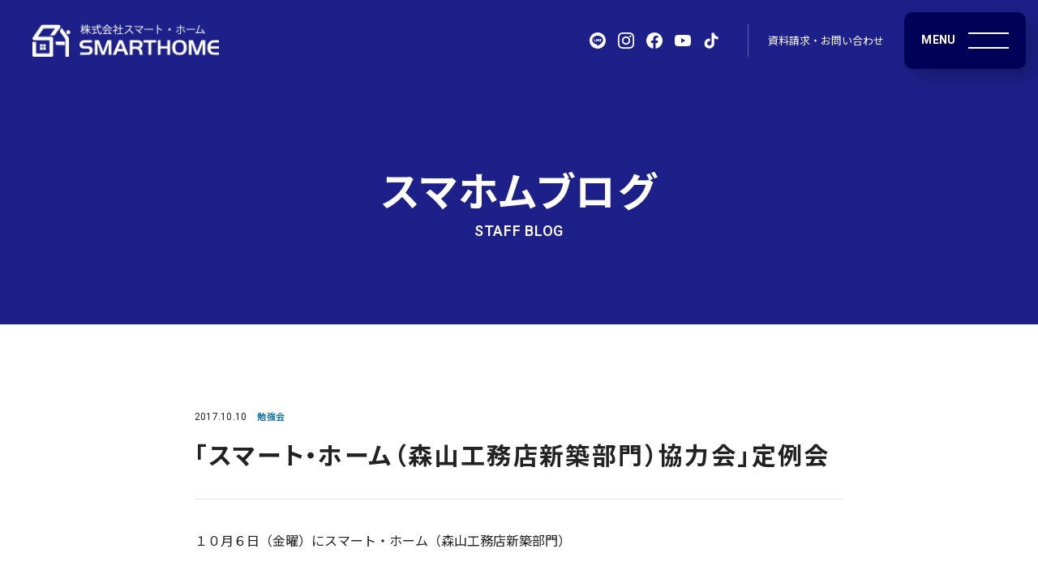

--- FILE ---
content_type: text/html; charset=UTF-8
request_url: https://www.smart18.jp/blog/861/
body_size: 18654
content:



<!DOCTYPE html>
<html lang="ja">
<head prefix="og: http://ogp.me/ns# fb: http://ogp.me/ns/fb# website: http://ogp.me/ns/website#">

	<meta charset="UTF-8">
	<meta http-equiv="X-UA-Compatible" content="IE=edge">
	<meta name="viewport" content="width=device-width, initial-scale=1">
	<meta name="description" content="熊本県 県北地域で家を建てるなら、新築・リフォームの実績が豊富な地域密着型の工務店 スマート・ホームにお任せください。SW（スーパーウォール）工法で高気密・高断熱・高耐震の、世界基準の性能にこだわった家をつくります。">
	<meta name="keywords" content="熊本,玉名,長洲,荒尾,植木,山鹿,スマート・ホーム,スマートホーム,森山工務店,新築,注文住宅,デザイン住宅,一戸建て,リフォーム,リノベーション,増築,改築,ZEH,省エネ,SW工法,スーパーウォール工法,スーパーウォール,RILACO,リラコ,TRETTIO,トレッティオ,HEAT20,G2,G3,高性能住宅,耐震,耐火,高気密,断熱,工務店,ライフプランシミュレーション,平屋、土間コン">
	<meta name="SKYPE_TOOLBAR" content="SKYPE_TOOLBAR_PARSER_COMPATIBLE">
	<meta name="format-detection" content="telephone=no">
	<link rel="icon" href="/assets/images/common/meta/favicon.ico">
	<link rel="apple-touch-icon-precomposed" href="/assets/images/common/meta/apple-touch-icon-precomposed.png">
	<link rel="manifest" href="/assets/manifest.json">

	<meta property="og:title" content="「スマート・ホーム（森山工務店新築部門）協力会」定例会 - スマホムブログ | スマート・ホーム | 玉名市の新築・リフォームなら">
	<meta property="og:type" content="website">
	<meta property="og:url" content="https://www.smart18.jp/">
	<meta property="og:image" content="/assets/images/common/meta/facebook-ogp-image.png">
	<meta property="og:site_name" content="株式会社スマート・ホーム">
	<meta property="og:description" content="熊本県 県北地域で家を建てるなら、新築・リフォームの実績が豊富な地域密着型の工務店 スマート・ホームにお任せください。SW（スーパーウォール）工法で高気密・高断熱・高耐震の、世界基準の性能にこだわった家をつくります。">
	<title>「スマート・ホーム（森山工務店新築部門）協力会」定例会 - スマホムブログ | スマート・ホーム | 玉名市の新築・リフォームなら</title>
	<link rel="stylesheet" type="text/css" media="all" href="/assets/css/base.css">
	<link rel="stylesheet" type="text/css" media="all" href="/assets/css/page_blog-detail.css">
	<script src="/assets/js/module_common.js"></script>
	
	<!-- Global site tag (gtag.js) - Google Analytics -->
	<script async src="https://www.googletagmanager.com/gtag/js?id=UA-194766834-1"></script>
	<script>
	window.dataLayer = window.dataLayer || [];
	function gtag(){dataLayer.push(arguments);}
	gtag('js', new Date());

	gtag('config', 'UA-194766834-1');
	</script>

	<!-- Global site tag (gtag.js) - Google Analytics -->
	<script async src="https://www.googletagmanager.com/gtag/js?id=G-GK27J3CHRH"></script>
	<script>
		window.dataLayer = window.dataLayer || [];
		function gtag(){dataLayer.push(arguments);}
		gtag('js', new Date());

		gtag('config', 'G-GK27J3CHRH');
	</script>

<style id='wp-block-paragraph-inline-css' type='text/css'>
.is-small-text{font-size:.875em}.is-regular-text{font-size:1em}.is-large-text{font-size:2.25em}.is-larger-text{font-size:3em}.has-drop-cap:not(:focus):first-letter{float:left;font-size:8.4em;font-style:normal;font-weight:100;line-height:.68;margin:.05em .1em 0 0;text-transform:uppercase}body.rtl .has-drop-cap:not(:focus):first-letter{float:none;margin-left:.1em}p.has-drop-cap.has-background{overflow:hidden}:root :where(p.has-background){padding:1.25em 2.375em}:where(p.has-text-color:not(.has-link-color)) a{color:inherit}p.has-text-align-left[style*="writing-mode:vertical-lr"],p.has-text-align-right[style*="writing-mode:vertical-rl"]{rotate:180deg}
/*# sourceURL=https://www.smart18.jp/wp/wp-includes/blocks/paragraph/style.min.css */
</style>
<style id='global-styles-inline-css' type='text/css'>
:root{--wp--preset--aspect-ratio--square: 1;--wp--preset--aspect-ratio--4-3: 4/3;--wp--preset--aspect-ratio--3-4: 3/4;--wp--preset--aspect-ratio--3-2: 3/2;--wp--preset--aspect-ratio--2-3: 2/3;--wp--preset--aspect-ratio--16-9: 16/9;--wp--preset--aspect-ratio--9-16: 9/16;--wp--preset--color--black: #000000;--wp--preset--color--cyan-bluish-gray: #abb8c3;--wp--preset--color--white: #ffffff;--wp--preset--color--pale-pink: #f78da7;--wp--preset--color--vivid-red: #cf2e2e;--wp--preset--color--luminous-vivid-orange: #ff6900;--wp--preset--color--luminous-vivid-amber: #fcb900;--wp--preset--color--light-green-cyan: #7bdcb5;--wp--preset--color--vivid-green-cyan: #00d084;--wp--preset--color--pale-cyan-blue: #8ed1fc;--wp--preset--color--vivid-cyan-blue: #0693e3;--wp--preset--color--vivid-purple: #9b51e0;--wp--preset--gradient--vivid-cyan-blue-to-vivid-purple: linear-gradient(135deg,rgb(6,147,227) 0%,rgb(155,81,224) 100%);--wp--preset--gradient--light-green-cyan-to-vivid-green-cyan: linear-gradient(135deg,rgb(122,220,180) 0%,rgb(0,208,130) 100%);--wp--preset--gradient--luminous-vivid-amber-to-luminous-vivid-orange: linear-gradient(135deg,rgb(252,185,0) 0%,rgb(255,105,0) 100%);--wp--preset--gradient--luminous-vivid-orange-to-vivid-red: linear-gradient(135deg,rgb(255,105,0) 0%,rgb(207,46,46) 100%);--wp--preset--gradient--very-light-gray-to-cyan-bluish-gray: linear-gradient(135deg,rgb(238,238,238) 0%,rgb(169,184,195) 100%);--wp--preset--gradient--cool-to-warm-spectrum: linear-gradient(135deg,rgb(74,234,220) 0%,rgb(151,120,209) 20%,rgb(207,42,186) 40%,rgb(238,44,130) 60%,rgb(251,105,98) 80%,rgb(254,248,76) 100%);--wp--preset--gradient--blush-light-purple: linear-gradient(135deg,rgb(255,206,236) 0%,rgb(152,150,240) 100%);--wp--preset--gradient--blush-bordeaux: linear-gradient(135deg,rgb(254,205,165) 0%,rgb(254,45,45) 50%,rgb(107,0,62) 100%);--wp--preset--gradient--luminous-dusk: linear-gradient(135deg,rgb(255,203,112) 0%,rgb(199,81,192) 50%,rgb(65,88,208) 100%);--wp--preset--gradient--pale-ocean: linear-gradient(135deg,rgb(255,245,203) 0%,rgb(182,227,212) 50%,rgb(51,167,181) 100%);--wp--preset--gradient--electric-grass: linear-gradient(135deg,rgb(202,248,128) 0%,rgb(113,206,126) 100%);--wp--preset--gradient--midnight: linear-gradient(135deg,rgb(2,3,129) 0%,rgb(40,116,252) 100%);--wp--preset--font-size--small: 13px;--wp--preset--font-size--medium: 20px;--wp--preset--font-size--large: 36px;--wp--preset--font-size--x-large: 42px;--wp--preset--spacing--20: 0.44rem;--wp--preset--spacing--30: 0.67rem;--wp--preset--spacing--40: 1rem;--wp--preset--spacing--50: 1.5rem;--wp--preset--spacing--60: 2.25rem;--wp--preset--spacing--70: 3.38rem;--wp--preset--spacing--80: 5.06rem;--wp--preset--shadow--natural: 6px 6px 9px rgba(0, 0, 0, 0.2);--wp--preset--shadow--deep: 12px 12px 50px rgba(0, 0, 0, 0.4);--wp--preset--shadow--sharp: 6px 6px 0px rgba(0, 0, 0, 0.2);--wp--preset--shadow--outlined: 6px 6px 0px -3px rgb(255, 255, 255), 6px 6px rgb(0, 0, 0);--wp--preset--shadow--crisp: 6px 6px 0px rgb(0, 0, 0);}:where(.is-layout-flex){gap: 0.5em;}:where(.is-layout-grid){gap: 0.5em;}body .is-layout-flex{display: flex;}.is-layout-flex{flex-wrap: wrap;align-items: center;}.is-layout-flex > :is(*, div){margin: 0;}body .is-layout-grid{display: grid;}.is-layout-grid > :is(*, div){margin: 0;}:where(.wp-block-columns.is-layout-flex){gap: 2em;}:where(.wp-block-columns.is-layout-grid){gap: 2em;}:where(.wp-block-post-template.is-layout-flex){gap: 1.25em;}:where(.wp-block-post-template.is-layout-grid){gap: 1.25em;}.has-black-color{color: var(--wp--preset--color--black) !important;}.has-cyan-bluish-gray-color{color: var(--wp--preset--color--cyan-bluish-gray) !important;}.has-white-color{color: var(--wp--preset--color--white) !important;}.has-pale-pink-color{color: var(--wp--preset--color--pale-pink) !important;}.has-vivid-red-color{color: var(--wp--preset--color--vivid-red) !important;}.has-luminous-vivid-orange-color{color: var(--wp--preset--color--luminous-vivid-orange) !important;}.has-luminous-vivid-amber-color{color: var(--wp--preset--color--luminous-vivid-amber) !important;}.has-light-green-cyan-color{color: var(--wp--preset--color--light-green-cyan) !important;}.has-vivid-green-cyan-color{color: var(--wp--preset--color--vivid-green-cyan) !important;}.has-pale-cyan-blue-color{color: var(--wp--preset--color--pale-cyan-blue) !important;}.has-vivid-cyan-blue-color{color: var(--wp--preset--color--vivid-cyan-blue) !important;}.has-vivid-purple-color{color: var(--wp--preset--color--vivid-purple) !important;}.has-black-background-color{background-color: var(--wp--preset--color--black) !important;}.has-cyan-bluish-gray-background-color{background-color: var(--wp--preset--color--cyan-bluish-gray) !important;}.has-white-background-color{background-color: var(--wp--preset--color--white) !important;}.has-pale-pink-background-color{background-color: var(--wp--preset--color--pale-pink) !important;}.has-vivid-red-background-color{background-color: var(--wp--preset--color--vivid-red) !important;}.has-luminous-vivid-orange-background-color{background-color: var(--wp--preset--color--luminous-vivid-orange) !important;}.has-luminous-vivid-amber-background-color{background-color: var(--wp--preset--color--luminous-vivid-amber) !important;}.has-light-green-cyan-background-color{background-color: var(--wp--preset--color--light-green-cyan) !important;}.has-vivid-green-cyan-background-color{background-color: var(--wp--preset--color--vivid-green-cyan) !important;}.has-pale-cyan-blue-background-color{background-color: var(--wp--preset--color--pale-cyan-blue) !important;}.has-vivid-cyan-blue-background-color{background-color: var(--wp--preset--color--vivid-cyan-blue) !important;}.has-vivid-purple-background-color{background-color: var(--wp--preset--color--vivid-purple) !important;}.has-black-border-color{border-color: var(--wp--preset--color--black) !important;}.has-cyan-bluish-gray-border-color{border-color: var(--wp--preset--color--cyan-bluish-gray) !important;}.has-white-border-color{border-color: var(--wp--preset--color--white) !important;}.has-pale-pink-border-color{border-color: var(--wp--preset--color--pale-pink) !important;}.has-vivid-red-border-color{border-color: var(--wp--preset--color--vivid-red) !important;}.has-luminous-vivid-orange-border-color{border-color: var(--wp--preset--color--luminous-vivid-orange) !important;}.has-luminous-vivid-amber-border-color{border-color: var(--wp--preset--color--luminous-vivid-amber) !important;}.has-light-green-cyan-border-color{border-color: var(--wp--preset--color--light-green-cyan) !important;}.has-vivid-green-cyan-border-color{border-color: var(--wp--preset--color--vivid-green-cyan) !important;}.has-pale-cyan-blue-border-color{border-color: var(--wp--preset--color--pale-cyan-blue) !important;}.has-vivid-cyan-blue-border-color{border-color: var(--wp--preset--color--vivid-cyan-blue) !important;}.has-vivid-purple-border-color{border-color: var(--wp--preset--color--vivid-purple) !important;}.has-vivid-cyan-blue-to-vivid-purple-gradient-background{background: var(--wp--preset--gradient--vivid-cyan-blue-to-vivid-purple) !important;}.has-light-green-cyan-to-vivid-green-cyan-gradient-background{background: var(--wp--preset--gradient--light-green-cyan-to-vivid-green-cyan) !important;}.has-luminous-vivid-amber-to-luminous-vivid-orange-gradient-background{background: var(--wp--preset--gradient--luminous-vivid-amber-to-luminous-vivid-orange) !important;}.has-luminous-vivid-orange-to-vivid-red-gradient-background{background: var(--wp--preset--gradient--luminous-vivid-orange-to-vivid-red) !important;}.has-very-light-gray-to-cyan-bluish-gray-gradient-background{background: var(--wp--preset--gradient--very-light-gray-to-cyan-bluish-gray) !important;}.has-cool-to-warm-spectrum-gradient-background{background: var(--wp--preset--gradient--cool-to-warm-spectrum) !important;}.has-blush-light-purple-gradient-background{background: var(--wp--preset--gradient--blush-light-purple) !important;}.has-blush-bordeaux-gradient-background{background: var(--wp--preset--gradient--blush-bordeaux) !important;}.has-luminous-dusk-gradient-background{background: var(--wp--preset--gradient--luminous-dusk) !important;}.has-pale-ocean-gradient-background{background: var(--wp--preset--gradient--pale-ocean) !important;}.has-electric-grass-gradient-background{background: var(--wp--preset--gradient--electric-grass) !important;}.has-midnight-gradient-background{background: var(--wp--preset--gradient--midnight) !important;}.has-small-font-size{font-size: var(--wp--preset--font-size--small) !important;}.has-medium-font-size{font-size: var(--wp--preset--font-size--medium) !important;}.has-large-font-size{font-size: var(--wp--preset--font-size--large) !important;}.has-x-large-font-size{font-size: var(--wp--preset--font-size--x-large) !important;}
/*# sourceURL=global-styles-inline-css */
</style>
</head>
<body class="blog-detail">
	<svg class="defaults">
		<defs>
			<symbol xmlns="http://www.w3.org/2000/svg" viewBox="0 0 1320 141.79" id="company-logo"><path style="fill:#1D2088;" d="M5.62,119.51h61.42c10.62,0,16.24-0.83,20.19-3.33c5.41-3.12,8.33-8.53,8.33-15.82c0-8.33-3.74-14.78-10.41-17.7c-3.75-1.45-8.95-2.08-18.74-2.08h-17.9c-16.45,0-27.07-2.29-34.15-7.5C5.2,66.62,0,55.59,0,42.89C0,26.86,7.91,12.91,20.61,6.46c7.5-3.54,16.66-4.99,33.1-4.99h62.46v20.81H56.84c-10.62,0-16.24,0.84-20.61,2.71c-5.21,2.5-8.54,8.54-8.54,15.83c0,12.69,7.7,17.7,27.9,17.7h14.78c21.45,0,32.06,2.29,39.97,8.95c8.12,6.66,12.91,18.95,12.91,32.48c0,15.4-6.66,28.11-18.11,34.56c-7.5,4.58-16.03,5.83-36.64,5.83H5.62V119.51z"/><polygon style="fill:#1D2088;" points="223.19,112.43 262.54,1.46 300.02,1.46 300.02,140.33 275.45,140.33 275.45,28.53 235.48,140.33 209.66,140.33 169.69,28.53 169.69,140.33 145.12,140.33 145.12,1.46 182.59,1.46 "/><path style="fill:#1D2088;" d="M372.89,1.46h31.44l56.21,138.87h-28.73l-13.74-34.36h-59.96l-14.16,34.36h-28.52L372.89,1.46z M364.77,85.16h46.42l-22.9-59.55L364.77,85.16z"/><path style="fill:#1D2088;" d="M501.14,140.33h-25.4V1.46h65.17c19.57,0,31.64,2.29,39.35,7.49c10,6.66,15.83,18.11,15.83,31.23c0,11.66-4.17,22.28-10.83,28.94c-4.79,4.37-8.74,6.66-16.86,9.16c17.28,6.04,24.15,17.28,25.4,40.81c1.04,14.78,1.25,16.03,3.54,21.24h-27.48c-0.83-2.29-1.25-3.54-1.66-6.04c0-1.25-0.41-3.75-0.62-7.28l-0.62-6.66c-2.5-27.28-13.32-36.44-42.89-36.24h-22.9V140.33z M541.53,63.3c10,0,15.83-1.05,19.36-3.75c5-3.54,7.5-9.37,7.5-17.07c0-8.54-3.33-14.99-9.37-17.91c-3.12-1.67-7.91-2.3-17.49-2.3h-40.39V63.3H541.53z"/><polygon style="fill:#1D2088;" points="606.08,22.28 606.08,1.46 724.96,1.46 724.96,22.28 677.91,22.28 677.91,140.33 652.51,140.33 652.51,22.28 "/><polygon style="fill:#036EB8;" points="855.92,140.33 830.52,140.33 830.52,80.57 765.77,80.57 765.77,140.33 740.37,140.33 740.37,1.46 765.77,1.46 765.77,59.76 830.52,59.76 830.52,1.46 855.92,1.46 "/><path style="fill:#036EB8;" d="M1012.9,72.04c0,45.8-23.11,69.74-67.25,69.74c-24.57,0-43.93-7.7-54.55-21.44c-8.74-11.04-13.74-29.36-13.74-48.93c0-23.11,6.25-42.47,17.29-53.51C906.51,6.04,923.79,0,945.87,0C991.25,0,1012.9,23.33,1012.9,72.04 M905.05,70.37c0,35.6,12.29,51.22,40.19,51.22c27.69,0,39.97-15.41,39.97-50.18c0-35.61-12.08-51.22-39.35-51.22C917.55,20.2,905.05,35.81,905.05,70.37"/><polygon style="fill:#036EB8;" points="1112.42,112.43 1151.77,1.46 1189.25,1.46 1189.25,140.33 1164.68,140.33 1164.68,28.53 1124.71,140.33 1098.89,140.33 1058.92,28.53 1058.92,140.33 1034.35,140.33 1034.35,1.46 1071.83,1.46 "/><path style="fill:#036EB8;" d="M1320,22.28h-39.56c-28.11-0.62-40.18,10.42-41.22,38.1H1320V81.2h-80.78c1.25,26.65,13.94,38.51,41.22,38.3H1320v20.82h-42.47c-24.78,0-39.77-4.79-49.97-16.24c-11.45-12.49-16.86-29.56-16.86-52.25c0-25.82,7.5-45.18,22.69-58.3c9.78-8.53,22.28-12.07,42.68-12.07H1320V22.28z"/></symbol>
			<symbol xmlns="http://www.w3.org/2000/svg" viewBox="0 0 60 43.37" id="more"><path d="M0,41.37c0,1.1,0.9,2,2,2h56c1.1,0,2-0.9,2-2V22.21c0-1.1-0.8-2.42-1.77-2.93L22.02,0.3c-0.97-0.51-2.46-0.35-3.31,0.35L1.54,14.93C0.69,15.64,0,17.11,0,18.21L0,41.37z"/></symbol>
			<symbol xmlns="http://www.w3.org/2000/svg" viewBox="0 0 30 10" id="arrow-r"><path d="M28.87,10L0,10c0-0.95,0-0.95,0-1.89l26.79,0l-6.5-6.5c-0.37-0.37-0.37-0.97,0-1.34c0.37-0.37,0.97-0.37,1.34,0l8.1,8.09c0.37,0.37,0.37,0.97,0,1.34c-0.19,0.19-0.43,0.28-0.68,0.28C28.99,9.99,28.93,10,28.87,10z"/></symbol>
			<symbol xmlns="http://www.w3.org/2000/svg" viewBox="0 0 30 10" id="arrow-l"><path d="M1.13,10L30,10c0-0.95,0-0.95,0-1.89l-26.79,0l6.5-6.5c0.37-0.37,0.37-0.97,0-1.34c-0.37-0.37-0.97-0.37-1.34,0l-8.1,8.09c-0.37,0.37-0.37,0.97,0,1.34c0.19,0.19,0.43,0.28,0.68,0.28C1.01,9.99,1.07,10,1.13,10z"/></symbol>
			<symbol xmlns="http://www.w3.org/2000/svg" viewBox="0 0 52 10" id="arrow-dot"><path d="M50.87,10H22c0-0.44,0-1.28,0-1.89h28.87c0.52,0,0.95,0.42,0.95,0.95C51.81,9.58,51.39,10,50.87,10z"/><path d="M51.05,9.98c-0.24,0-0.48-0.09-0.67-0.28l-8.1-8.09c-0.37-0.37-0.37-0.97,0-1.34c0.37-0.37,0.97-0.37,1.34,0l8.1,8.09c0.37,0.37,0.37,0.97,0,1.34C51.54,9.89,51.3,9.98,51.05,9.98z"/><rect y="8" width="3" height="2"/><rect x="6" y="8" width="4" height="2"/><rect x="13" y="8" width="6" height="2"/></symbol>
			<symbol xmlns="http://www.w3.org/2000/svg" viewBox="0 0 24 24" id="i-blank"><path d="M0 0h24v24H0z" fill="none"/><path d="M19 19H5V5h7V3H5c-1.11 0-2 .9-2 2v14c0 1.1.89 2 2 2h14c1.1 0 2-.9 2-2v-7h-2v7zM14 3v2h3.59l-9.83 9.83 1.41 1.41L19 6.41V10h2V3h-7z"/></symbol>
			<symbol xmlns="http://www.w3.org/2000/svg" viewBox="0 0 24 24" id="i-check"><path d="M12,24C5.38,24,0,18.62,0,12S5.38,0,12,0s12,5.38,12,12S18.62,24,12,24z M12,1.89C6.43,1.89,1.89,6.43,1.89,12S6.43,22.11,12,22.11S22.11,17.57,22.11,12S17.57,1.89,12,1.89z"/><path d="M9.55,17.25c0,0-0.01,0-0.01,0c-0.25,0-0.49-0.11-0.67-0.29l-2.82-2.92c-0.36-0.38-0.35-0.98,0.02-1.34c0.38-0.36,0.98-0.35,1.34,0.02l2.16,2.23l7.18-7.08c0.37-0.37,0.97-0.36,1.34,0.01c0.37,0.37,0.36,0.97-0.01,1.34l-7.86,7.76C10.04,17.15,9.8,17.25,9.55,17.25z"/></symbol>
			<symbol xmlns="http://www.w3.org/2000/svg" viewBox="0 0 24 24" id="i-nav-list"><path d="M5.25,6h-4.5C0.34,6,0,5.66,0,5.25v-4.5C0,0.34,0.34,0,0.75,0h4.5C5.66,0,6,0.34,6,0.75v4.5C6,5.66,5.66,6,5.25,6"/><path d="M14.25,6h-4.5C9.34,6,9,5.66,9,5.25v-4.5C9,0.34,9.34,0,9.75,0h4.5C14.66,0,15,0.34,15,0.75v4.5C15,5.66,14.66,6,14.25,6"/><path d="M23.25,6h-4.5C18.34,6,18,5.66,18,5.25v-4.5C18,0.34,18.34,0,18.75,0h4.5C23.66,0,24,0.34,24,0.75v4.5C24,5.66,23.66,6,23.25,6"/><path d="M5.25,15h-4.5C0.34,15,0,14.66,0,14.25v-4.5C0,9.34,0.34,9,0.75,9h4.5C5.66,9,6,9.34,6,9.75v4.5C6,14.66,5.66,15,5.25,15"/><path d="M14.25,15h-4.5C9.34,15,9,14.66,9,14.25v-4.5C9,9.34,9.34,9,9.75,9h4.5C14.66,9,15,9.34,15,9.75v4.5C15,14.66,14.66,15,14.25,15"/><path d="M23.25,15h-4.5C18.34,15,18,14.66,18,14.25v-4.5C18,9.34,18.34,9,18.75,9h4.5C23.66,9,24,9.34,24,9.75v4.5C24,14.66,23.66,15,23.25,15"/><path d="M5.25,24h-4.5C0.34,24,0,23.67,0,23.25v-4.5C0,18.34,0.34,18,0.75,18h4.5C5.66,18,6,18.34,6,18.75v4.5C6,23.67,5.66,24,5.25,24"/><path d="M14.25,24h-4.5C9.34,24,9,23.67,9,23.25v-4.5C9,18.34,9.34,18,9.75,18h4.5c0.41,0,0.75,0.34,0.75,0.75v4.5C15,23.67,14.66,24,14.25,24"/><path d="M23.25,24h-4.5C18.34,24,18,23.67,18,23.25v-4.5c0-0.41,0.34-0.75,0.75-0.75h4.5c0.41,0,0.75,0.34,0.75,0.75v4.5C24,23.67,23.66,24,23.25,24"/></symbol>
			<symbol xmlns="http://www.w3.org/2000/svg" viewBox="0 0 24 24" id="i-line"><path d="M12,0C5.37,0,0,5.37,0,12c0,6.63,5.37,12,12,12s12-5.37,12-12C24,5.37,18.63,0,12,0 M18.27,15.26c-1.67,1.93-5.42,4.28-6.27,4.63c-0.85,0.36-0.73-0.23-0.69-0.43c0.02-0.12,0.11-0.68,0.11-0.68c0.03-0.2,0.05-0.52-0.03-0.72c-0.09-0.22-0.44-0.34-0.7-0.39c-3.84-0.51-6.68-3.19-6.68-6.39C4.02,7.71,7.6,4.8,12,4.8c4.4,0,7.98,2.91,7.98,6.48C19.98,12.71,19.43,14,18.27,15.26L18.27,15.26z"/><path d="M9.18,13.19c0,0.09-0.07,0.16-0.16,0.16H6.79h0c-0.04,0-0.08-0.02-0.11-0.04c0,0,0,0,0,0c0,0,0,0,0,0c-0.03-0.03-0.04-0.07-0.04-0.11v0V9.71c0-0.09,0.07-0.16,0.16-0.16h0.56c0.09,0,0.16,0.07,0.16,0.16v2.76h1.52c0.09,0,0.16,0.07,0.16,0.16V13.19z"/><path d="M10.53,13.19c0,0.09-0.07,0.16-0.16,0.16H9.82c-0.09,0-0.16-0.07-0.16-0.16V9.71c0-0.09,0.07-0.16,0.16-0.16h0.56c0.09,0,0.16,0.07,0.16,0.16V13.19z"/><path d="M14.39,13.19c0,0.09-0.07,0.16-0.16,0.16h-0.56c-0.01,0-0.03,0-0.04-0.01c0,0,0,0,0,0c0,0-0.01,0-0.01,0c0,0,0,0,0,0c0,0-0.01,0-0.01,0c0,0-0.01,0-0.01,0c0,0,0,0,0,0c0,0-0.01,0-0.01-0.01c0,0,0,0,0,0c-0.01-0.01-0.03-0.02-0.04-0.04l-1.6-2.15v2.07c0,0.09-0.07,0.16-0.16,0.16h-0.56c-0.09,0-0.16-0.07-0.16-0.16V9.71c0-0.09,0.07-0.16,0.16-0.16h0.56c0,0,0,0,0.01,0c0,0,0.01,0,0.01,0c0,0,0.01,0,0.01,0c0,0,0,0,0.01,0c0,0,0.01,0,0.01,0c0,0,0,0,0.01,0c0,0,0.01,0,0.01,0c0,0,0,0,0.01,0c0,0,0.01,0,0.01,0c0,0,0,0,0.01,0c0,0,0.01,0,0.01,0c0,0,0,0,0,0c0,0,0.01,0,0.01,0.01c0,0,0,0,0,0c0,0,0.01,0,0.01,0.01c0,0,0,0,0,0c0,0,0.01,0.01,0.01,0.01c0,0,0,0,0,0c0,0,0.01,0.01,0.01,0.02l1.59,2.15V9.71c0-0.09,0.07-0.16,0.16-0.16h0.56c0.09,0,0.16,0.07,0.16,0.16V13.19z"/><path d="M17.48,10.27c0,0.09-0.07,0.16-0.16,0.16H15.8v0.59h1.52c0.09,0,0.16,0.07,0.16,0.16v0.56c0,0.09-0.07,0.16-0.16,0.16H15.8v0.59h1.52c0.09,0,0.16,0.07,0.16,0.16v0.56c0,0.09-0.07,0.16-0.16,0.16h-2.24h0c-0.04,0-0.08-0.02-0.11-0.04c0,0,0,0,0,0c0,0,0,0,0,0c-0.03-0.03-0.04-0.07-0.04-0.11v0V9.71v0c0-0.04,0.02-0.08,0.04-0.11c0,0,0,0,0,0c0,0,0,0,0,0c0.03-0.03,0.07-0.04,0.11-0.04h0h2.24c0.09,0,0.16,0.07,0.16,0.16V10.27z"/></symbol>
			<symbol xmlns="http://www.w3.org/2000/svg" viewBox="0 0 24 24" id="i-instagram"><path d="M12,2.16c3.2,0,3.58,0.01,4.85,0.07c1.17,0.05,1.81,0.25,2.23,0.41c0.52,0.19,0.99,0.5,1.38,0.9c0.4,0.39,0.71,0.86,0.9,1.38c0.16,0.42,0.36,1.06,0.41,2.23c0.06,1.27,0.07,1.64,0.07,4.85s-0.01,3.58-0.07,4.85c-0.05,1.17-0.25,1.81-0.41,2.23c-0.4,1.05-1.23,1.87-2.28,2.28c-0.42,0.16-1.06,0.36-2.23,0.41c-1.27,0.06-1.64,0.07-4.85,0.07s-3.58-0.01-4.85-0.07c-1.17-0.05-1.81-0.25-2.23-0.41c-0.52-0.19-0.99-0.5-1.38-0.9c-0.4-0.39-0.71-0.86-0.9-1.38c-0.16-0.42-0.36-1.06-0.41-2.23C2.17,15.58,2.16,15.21,2.16,12s0.01-3.58,0.07-4.85c0.05-1.17,0.25-1.81,0.41-2.23c0.19-0.52,0.5-0.99,0.9-1.38c0.39-0.4,0.86-0.71,1.38-0.9c0.42-0.16,1.06-0.36,2.23-0.41C8.42,2.17,8.8,2.16,12,2.16 M12,0C8.74,0,8.33,0.01,7.05,0.07S4.9,0.34,4.14,0.63c-0.8,0.3-1.53,0.77-2.13,1.38C1.4,2.62,0.93,3.34,0.63,4.14c-0.3,0.76-0.5,1.64-0.56,2.91S0,8.74,0,12s0.01,3.67,0.07,4.95c0.06,1.28,0.26,2.15,0.56,2.91c0.3,0.8,0.77,1.53,1.38,2.13c0.6,0.61,1.33,1.08,2.13,1.38c0.76,0.3,1.64,0.5,2.91,0.56S8.74,24,12,24s3.67-0.01,4.95-0.07c1.28-0.06,2.15-0.26,2.91-0.56c1.61-0.62,2.89-1.9,3.51-3.51c0.3-0.76,0.5-1.64,0.56-2.91S24,15.26,24,12s-0.01-3.67-0.07-4.95s-0.26-2.15-0.56-2.91c-0.3-0.8-0.77-1.53-1.38-2.13c-0.6-0.61-1.33-1.08-2.13-1.39c-0.76-0.3-1.64-0.5-2.91-0.56S15.26,0,12,0L12,0z"/><path d="M12,5.84C8.6,5.84,5.84,8.6,5.84,12S8.6,18.16,12,18.16s6.16-2.76,6.16-6.16l0,0C18.16,8.6,15.4,5.84,12,5.84C12,5.84,12,5.84,12,5.84z M12,16c-2.21,0-4-1.79-4-4s1.79-4,4-4s4,1.79,4,4S14.21,16,12,16L12,16z"/><circle cx="18.4" cy="5.6" r="1.44"/></symbol>
			<symbol xmlns="http://www.w3.org/2000/svg" viewBox="0 0 24 23.85" id="i-facebook"><path d="M12,0C5.37,0,0,5.37,0,12c0,5.99,4.39,10.95,10.12,11.85v-8.39H7.08V12h3.05V9.36c0-3.01,1.79-4.67,4.53-4.67c1.31,0,2.69,0.23,2.69,0.23v2.95h-1.51c-1.49,0-1.96,0.93-1.96,1.87V12h3.33l-0.53,3.47h-2.8v8.39C19.61,22.95,24,17.99,24,12C24,5.37,18.63,0,12,0z"/></symbol>
			<symbol xmlns="http://www.w3.org/2000/svg" viewBox="0 0 24 16.91" id="i-youtube"><path d="M23.5,2.64c-0.28-1.04-1.09-1.86-2.12-2.14C19.5,0,12,0,12,0S4.5,0,2.62,0.5C1.59,0.78,0.78,1.6,0.5,2.64C0,4.52,0,8.45,0,8.45s0,3.93,0.5,5.81c0.28,1.04,1.09,1.86,2.12,2.14c1.87,0.5,9.38,0.5,9.38,0.5s7.5,0,9.38-0.5c1.03-0.28,1.84-1.1,2.12-2.14C24,12.38,24,8.45,24,8.45S24,4.52,23.5,2.64 M9.55,12.02V4.89l6.27,3.57L9.55,12.02z"/></symbol>
			<symbol xmlns="http://www.w3.org/2000/svg" viewBox="0 0 24 24" id="i-tiktok"><path d="M19,5.1c-1.2-.8-2.1-2.1-2.4-3.6,0-.3,0-.7,0-1h-4v15.8c0,1.8-1.5,3.2-3.3,3.2s-1.1-.1-1.5-.4c-1.1-.6-1.8-1.7-1.8-2.9,0-1.8,1.5-3.3,3.3-3.3s.7,0,1,.2v-4c-.3,0-.6,0-1,0-4,0-7.3,3.3-7.3,7.3s1.2,4.6,3.1,6c1.2.8,2.6,1.3,4.2,1.3,4,0,7.3-3.3,7.3-7.3v-8c1.6,1.1,3.5,1.8,5.5,1.8v-4c-1.1,0-2.1-.3-3-.9Z"/></symbol>
			<symbol xmlns="http://www.w3.org/2000/svg" viewBox="0 0 35 35" id="i-line2"><path d="M30.19,15.96c0-5.7-5.72-10.34-12.74-10.34c-7.03,0-12.74,4.64-12.74,10.34c0,5.11,4.53,9.39,10.66,10.2c0.42,0.09,0.98,0.27,1.12,0.63c0.13,0.32,0.08,0.83,0.04,1.15c0,0-0.15,0.9-0.18,1.09c-0.06,0.32-0.26,1.26,1.1,0.69s7.34-4.32,10.01-7.4h0C29.3,20.3,30.19,18.24,30.19,15.96z M12.95,19.01c0,0.14-0.11,0.25-0.25,0.25H9.13h0c-0.07,0-0.13-0.03-0.17-0.07c0,0,0,0,0,0c0,0,0,0,0,0c-0.04-0.04-0.07-0.1-0.07-0.17v0v-5.55c0-0.14,0.11-0.25,0.25-0.25h0.89c0.14,0,0.25,0.11,0.25,0.25v4.41h2.43c0.14,0,0.25,0.11,0.25,0.25V19.01z M15.1,19.01c0,0.14-0.11,0.25-0.25,0.25h-0.89c-0.14,0-0.25-0.11-0.25-0.25v-5.55c0-0.14,0.11-0.25,0.25-0.25h0.89c0.14,0,0.25,0.11,0.25,0.25V19.01z M21.25,19.01c0,0.14-0.11,0.25-0.25,0.25h-0.89c-0.02,0-0.04,0-0.06-0.01c0,0,0,0,0,0c-0.01,0-0.01,0-0.02-0.01c0,0,0,0-0.01,0c0,0-0.01,0-0.01-0.01c0,0-0.01,0-0.01-0.01c0,0,0,0-0.01,0c-0.01,0-0.01-0.01-0.02-0.01c0,0,0,0,0,0c-0.02-0.02-0.05-0.04-0.06-0.06l-2.55-3.44v3.3c0,0.14-0.11,0.25-0.25,0.25h-0.89c-0.14,0-0.25-0.11-0.25-0.25v-5.55c0-0.14,0.11-0.25,0.25-0.25h0.89c0,0,0.01,0,0.01,0c0,0,0.01,0,0.01,0c0,0,0.01,0,0.01,0c0,0,0.01,0,0.01,0c0,0,0.01,0,0.01,0c0,0,0.01,0,0.01,0c0,0,0.01,0,0.01,0c0,0,0.01,0,0.01,0c0.01,0,0.01,0,0.01,0.01c0,0,0.01,0,0.01,0c0,0,0.01,0,0.01,0.01c0,0,0.01,0,0.01,0c0,0,0.01,0.01,0.01,0.01c0,0,0,0,0.01,0.01c0,0,0.01,0.01,0.01,0.01c0,0,0,0,0,0c0,0,0.01,0.01,0.01,0.02c0,0,0,0,0,0c0.01,0.01,0.01,0.02,0.02,0.03l2.54,3.44v-3.3c0-0.14,0.11-0.25,0.25-0.25h0.89c0.14,0,0.25,0.11,0.25,0.25V19.01zM26.19,14.35c0,0.14-0.11,0.25-0.25,0.25h-2.43v0.94h2.43c0.14,0,0.25,0.11,0.25,0.25v0.89c0,0.14-0.11,0.25-0.25,0.25h-2.43v0.94h2.43c0.14,0,0.25,0.11,0.25,0.25v0.89c0,0.14-0.11,0.25-0.25,0.25h-3.57h0c-0.07,0-0.13-0.03-0.17-0.07c0,0,0,0,0,0c0,0,0,0,0,0c-0.04-0.04-0.07-0.1-0.07-0.17v0v-5.55v0c0-0.07,0.03-0.13,0.07-0.17c0,0,0,0,0,0c0,0,0,0,0,0c0.04-0.04,0.1-0.07,0.17-0.07h0h3.57c0.14,0,0.25,0.11,0.25,0.25V14.35z"/><rect class="inline-svg--fill-none" width="35" height="35"/></symbol>
			<symbol xmlns="http://www.w3.org/2000/svg" viewBox="0 0 35 38.76" id="i-spring"><path class="inline-svg--line" d="M18.55,37.17c0,0,5.73-3.41,8.99-9.55c4.11-7.75,2.43-10.92-10.55-7.37c-14.23,3.89-9.15,9.42,0.75,7.28C36.89,23.39,37.09,8.4,22.19,7.3C5.6,6.06-6.81,16.8,12.23,15.11c21-1.85,30.77-12.12,8.55-13.45C9.21,0.98,1.59,4.94,1.59,4.94"/><rect class="inline-svg--fill-none" width="35" height="38.76"/></symbol>
			<symbol xmlns="http://www.w3.org/2000/svg" viewBox="0 0 31.73 57.7" id="i-arrow-r"><path d="M28.72,31.69c-0.77,0-1.53-0.29-2.12-0.88L0.88,5.12c-1.17-1.17-1.17-3.07,0-4.24c1.17-1.17,3.07-1.17,4.24,0l25.72,25.69c1.17,1.17,1.17,3.07,0,4.24C30.26,31.4,29.49,31.69,28.72,31.69z"/><path d="M3,57.7c-0.77,0-1.54-0.29-2.12-0.88c-1.17-1.17-1.17-3.07,0-4.24L26.6,26.88c1.17-1.17,3.07-1.17,4.24,0c1.17,1.17,1.17,3.07,0,4.24L5.12,56.82C4.54,57.4,3.77,57.7,3,57.7z"/></symbol>
			<symbol xmlns="http://www.w3.org/2000/svg" viewBox="0 0 31.72 57.7" id="i-arrow-l"><path d="M0,29c0-0.77,0.29-1.53,0.88-2.12c1.17-1.17,3.07-1.17,4.24,0l25.72,25.69c1.17,1.17,1.17,3.07,0,4.24c-1.17,1.17-3.07,1.17-4.24,0L0.88,31.12C0.29,30.54,0,29.77,0,29z"/><path d="M0,28.69c0-0.77,0.29-1.54,0.88-2.12L26.6,0.88c1.17-1.17,3.07-1.17,4.24,0c1.17,1.17,1.17,3.07,0,4.24L5.12,30.82c-1.17,1.17-3.07,1.17-4.24,0C0.29,30.23,0,29.46,0,28.69z"/></symbol>
			<symbol xmlns="http://www.w3.org/2000/svg" viewBox="0 0 57.7 31.72" id="i-arrow-u"><path d="M28.69,0c0.77,0,1.53,0.29,2.12,0.88c1.17,1.17,1.17,3.07,0,4.24L5.12,30.84c-1.17,1.17-3.07,1.17-4.24,0c-1.17-1.17-1.17-3.07,0-4.24L26.57,0.88C27.16,0.29,27.93,0,28.69,0z"/><path d="M29,0c0.77,0,1.54,0.29,2.12,0.88L56.82,26.6c1.17,1.17,1.17,3.07,0,4.24c-1.17,1.17-3.07,1.17-4.24,0L26.88,5.12c-1.17-1.17-1.17-3.07,0-4.24C27.47,0.29,28.23,0,29,0z"/></symbol>
			<symbol xmlns="http://www.w3.org/2000/svg" viewBox="0 0 57.7 31.72" id="i-arrow-d"><path d="M29,31.72c-0.77,0-1.53-0.29-2.12-0.88c-1.17-1.17-1.17-3.07,0-4.24L52.57,0.88c1.17-1.17,3.07-1.17,4.24,0c1.17,1.17,1.17,3.07,0,4.24L31.12,30.84C30.54,31.43,29.77,31.72,29,31.72z"/><path d="M28.69,31.72c-0.77,0-1.54-0.29-2.12-0.88L0.88,5.12c-1.17-1.17-1.17-3.07,0-4.24c1.17-1.17,3.07-1.17,4.24,0L30.82,26.6c1.17,1.17,1.17,3.07,0,4.24C30.23,31.43,29.46,31.72,28.69,31.72z"/></symbol>
		</defs>
	</svg>
		<header class="gh">
		<div class="gh--inner">
			<h1 class="g-logo anm">
				<a href="/">
					<img src="/assets/images/common/logo_wt.png" alt="株式会社スマート・ホーム">
				</a>
			</h1>
			<div class="l-block">
				<div class="l-block__item">
					<nav class="g-nav">
						<div class="g-nav__item">
							<ul class="g-nav__list anm">
								<li class="g-nav__li anm">
									<a href="/news/">
										<span class="lbl">お知らせ・イベント</span>
									</a>
								</li>
								<li class="g-nav__li anm">
									<a href="/style/">
										<span class="lbl">スマート・ホームの家づくり</span>
									</a>
									<ul class="g-nav__child__list">
										<li class="g-nav__child__li">
											<a href="/style/commitment/">
												<span class="lbl">家づくりのこだわり</span>
											</a>
										</li>
										<li class="g-nav__child__li">
											<a href="/style/flow/">
												<span class="lbl">家づくりの流れ</span>
											</a>
										</li>
										<li class="g-nav__child__li">
											<a href="/style/plan/">
												<span class="lbl">３つの新築プラン</span>
											</a>
										</li>
										<li class="g-nav__child__li">
											<a href="/style/warranty/">
												<span class="lbl">保証・点検</span>
											</a>
										</li>
									</ul>
								</li>
								<li class="g-nav__li anm">
									<a href="/renovation/">
										<span class="lbl">リフォーム・修理</span>
									</a>
								</li>
								<li class="g-nav__li anm">
									<a href="/modelhouse/">
										<span class="lbl">モデルハウス</span>
									</a>
									<ul class="g-nav__child__list">
										<li class="g-nav__child__li">
											<a href="/modelhouse/rilaco/">
												<span class="lbl">RILACO</span>
											</a>
										</li>
										<li class="g-nav__child__li">
											<a href="/modelhouse/#nova">
												<span class="lbl">NOVA</span>
											</a>
										</li>
										<li class="g-nav__child__li">
											<a href="/modelhouse/#comfy">
												<span class="lbl">Comfy</span>
											</a>
										</li>
										<!--<li class="g-nav__child__li">
											<a href="https://www.trettio.net/" target="_blank">
												<span class="lbl">TRETTIO</span>
												<i class="icon -xs"><svg class="i-svg i-blank"><use xlink:href="#i-blank"></use></svg></i>
											</a>
										</li>-->
										<li class="g-nav__child__li">
											<a href="/modelhouse/reservation/">
												<span class="lbl">見学予約</span>
											</a>
										</li>
									</ul>
								</li>
							</ul>
						</div>
						<div class="g-nav__item">
							<ul class="g-nav__list anm">
								<li class="g-nav__li anm">
									<a href="/works/">
										<span class="lbl">建築事例</span>
									</a>
								</li>
								<li class="g-nav__li anm">
									<a href="/company/">
										<span class="lbl">会社案内</span>
									</a>
								</li>
								<li class="g-nav__li anm">
									<a href="/voice/">
										<span class="lbl">お客様の声</span>
									</a>
								</li>
								<li class="g-nav__li anm">
									<a href="/faq/">
										<span class="lbl">よくある質問</span>
									</a>
								</li>
								<li class="g-nav__li anm">
									<a href="/blog/">
										<span class="lbl">スマホムブログ</span>
									</a>
								</li>
								<li class="g-nav__li other anm">
									<a href="/company/#access">
										<span class="lbl">アクセス</span>
									</a>
								</li>
								<li class="g-nav__li other anm">
									<a href="/simulation/">
										<span class="lbl">ライフプランシミュレーション</span>
									</a>
								</li>
								<li class="g-nav__li other anm">
									<a href="/privacypolicy/">
										<span class="lbl">個人情報保護方針</span>
									</a>
								</li>
							</ul>
							<ul class="sns__list anm">
								<li class="sns__item line__item"><a href="https://line.me/R/ti/p/%40tdt1064e" target="_blank"><i class="icon"><svg class="i-svg i-line"><use xlink:href="#i-line"></use></svg></i></a></li>
								<li class="sns__item instagram__item"><a href="https://www.instagram.com/smarthome2865/" target="_blank"><i class="icon"><svg class="i-svg i-instagram"><use xlink:href="#i-instagram"></use></svg></i></a></li>
								<li class="sns__item facebook__item"><a href="https://www.facebook.com/smarthome2865/" target="_blank"><i class="icon"><svg class="i-svg i-facebook"><use xlink:href="#i-facebook"></use></svg></i></a></li>
								<li class="sns__item youtube__item"><a href="https://www.youtube.com/channel/UC5Cz0BjXq82krNDVoSvzqCw" target="_blank"><i class="icon"><svg class="i-svg i-youtube"><use xlink:href="#i-youtube"></use></svg></i></a></li>
								<li class="sns__item tiktok__item"><a href="https://www.tiktok.com/@smarthome8237" target="_blank"><i class="icon"><svg class="i-svg i-tiktok"><use xlink:href="#i-tiktok"></use></svg></i></a></li>
							</ul>
						</div>
					</nav>
				</div>
				<div class="l-block__item">
					<div class="btn-wrap anm">
						<a href="/contact/" class="btn">
							<span class="btn-lbl">資料請求・お問い合わせメールフォーム</span>
							<i class="icon"><svg class="i-svg i-arrow"><use xlink:href="#i-arrow-r"></use></svg></i>
						</a>
						<a href="https://line.me/R/ti/p/%40tdt1064e" class="btn line-btn">
							<i class="icon"><svg class="i-svg i-line2"><use xlink:href="#i-line2"></use></svg></i>
							<span class="btn-lbl">LINEでお問い合わせ</span>
							<i class="icon"><svg class="i-svg i-arrow"><use xlink:href="#i-arrow-r"></use></svg></i>
						</a>
					</div>
					<p class="contact__info anm">
						<span class="tel">TEL. <a href="tel:0120332865" class="b">0120-33-2865</a></span>
						<span class="info__txt">営業時間　8:00 〜 18:00 ／ 土日祝定休&nbsp;&nbsp;<small style="display:inline-block;">（お電話でのご相談は承っております）</small></span>
					</p>
				</div>
			</div>
		</div>
		<div class="site-subheader">
			<h1 class="g-logo">
				<a href="/">
					<img src="/assets/images/common/logo_wt.png" alt="株式会社スマート・ホーム">
				</a>
			</h1>
			<ul class="sns__list">
				<li class="sns__item line__item"><a href="https://line.me/R/ti/p/%40tdt1064e" target="_blank"><i class="icon"><svg class="i-svg i-line"><use xlink:href="#i-line"></use></svg></i></a></li>
				<li class="sns__item instagram__item"><a href="https://www.instagram.com/smarthome2865/" target="_blank"><i class="icon"><svg class="i-svg i-instagram"><use xlink:href="#i-instagram"></use></svg></i></a></li>
				<li class="sns__item facebook__item"><a href="https://www.facebook.com/smarthome2865/" target="_blank"><i class="icon"><svg class="i-svg i-facebook"><use xlink:href="#i-facebook"></use></svg></i></a></li>
				<li class="sns__item youtube__item"><a href="https://www.youtube.com/channel/UC5Cz0BjXq82krNDVoSvzqCw" target="_blank"><i class="icon"><svg class="i-svg i-youtube"><use xlink:href="#i-youtube"></use></svg></i></a></li>
				<li class="sns__item tiktok__item"><a href="https://www.tiktok.com/@smarthome8237" target="_blank"><i class="icon"><svg class="i-svg i-tiktok"><use xlink:href="#i-tiktok"></use></svg></i></a></li>
			</ul>
			<p class="g-contact">
				<a href="/contact/">資料請求・お問い合わせ</a>
			</p>
			<p class="menu-button">
				<a>
					<span class="menu-button__txt-wrap close">MENU</span>
					<span class="menu-button__txt-wrap open">CLOSE</span>
					<span class="icon menu-button__icon-wrap">
						<span class="menu-button__icon"></span>
					</span>
				</a>
			</p>
		</div>
		<div class="overlay_bk"></div>
	</header><meta name='robots' content='max-image-preview:large' />
<link rel="alternate" title="oEmbed (JSON)" type="application/json+oembed" href="https://www.smart18.jp/wp-json/oembed/1.0/embed?url=https%3A%2F%2Fwww.smart18.jp%2Fblog%2F861%2F" />
<link rel="alternate" title="oEmbed (XML)" type="text/xml+oembed" href="https://www.smart18.jp/wp-json/oembed/1.0/embed?url=https%3A%2F%2Fwww.smart18.jp%2Fblog%2F861%2F&#038;format=xml" />
<style id='wp-img-auto-sizes-contain-inline-css' type='text/css'>
img:is([sizes=auto i],[sizes^="auto," i]){contain-intrinsic-size:3000px 1500px}
/*# sourceURL=wp-img-auto-sizes-contain-inline-css */
</style>
<style id='wp-emoji-styles-inline-css' type='text/css'>

	img.wp-smiley, img.emoji {
		display: inline !important;
		border: none !important;
		box-shadow: none !important;
		height: 1em !important;
		width: 1em !important;
		margin: 0 0.07em !important;
		vertical-align: -0.1em !important;
		background: none !important;
		padding: 0 !important;
	}
/*# sourceURL=wp-emoji-styles-inline-css */
</style>
<style id='wp-block-library-inline-css' type='text/css'>
:root{--wp-block-synced-color:#7a00df;--wp-block-synced-color--rgb:122,0,223;--wp-bound-block-color:var(--wp-block-synced-color);--wp-editor-canvas-background:#ddd;--wp-admin-theme-color:#007cba;--wp-admin-theme-color--rgb:0,124,186;--wp-admin-theme-color-darker-10:#006ba1;--wp-admin-theme-color-darker-10--rgb:0,107,160.5;--wp-admin-theme-color-darker-20:#005a87;--wp-admin-theme-color-darker-20--rgb:0,90,135;--wp-admin-border-width-focus:2px}@media (min-resolution:192dpi){:root{--wp-admin-border-width-focus:1.5px}}.wp-element-button{cursor:pointer}:root .has-very-light-gray-background-color{background-color:#eee}:root .has-very-dark-gray-background-color{background-color:#313131}:root .has-very-light-gray-color{color:#eee}:root .has-very-dark-gray-color{color:#313131}:root .has-vivid-green-cyan-to-vivid-cyan-blue-gradient-background{background:linear-gradient(135deg,#00d084,#0693e3)}:root .has-purple-crush-gradient-background{background:linear-gradient(135deg,#34e2e4,#4721fb 50%,#ab1dfe)}:root .has-hazy-dawn-gradient-background{background:linear-gradient(135deg,#faaca8,#dad0ec)}:root .has-subdued-olive-gradient-background{background:linear-gradient(135deg,#fafae1,#67a671)}:root .has-atomic-cream-gradient-background{background:linear-gradient(135deg,#fdd79a,#004a59)}:root .has-nightshade-gradient-background{background:linear-gradient(135deg,#330968,#31cdcf)}:root .has-midnight-gradient-background{background:linear-gradient(135deg,#020381,#2874fc)}:root{--wp--preset--font-size--normal:16px;--wp--preset--font-size--huge:42px}.has-regular-font-size{font-size:1em}.has-larger-font-size{font-size:2.625em}.has-normal-font-size{font-size:var(--wp--preset--font-size--normal)}.has-huge-font-size{font-size:var(--wp--preset--font-size--huge)}.has-text-align-center{text-align:center}.has-text-align-left{text-align:left}.has-text-align-right{text-align:right}.has-fit-text{white-space:nowrap!important}#end-resizable-editor-section{display:none}.aligncenter{clear:both}.items-justified-left{justify-content:flex-start}.items-justified-center{justify-content:center}.items-justified-right{justify-content:flex-end}.items-justified-space-between{justify-content:space-between}.screen-reader-text{border:0;clip-path:inset(50%);height:1px;margin:-1px;overflow:hidden;padding:0;position:absolute;width:1px;word-wrap:normal!important}.screen-reader-text:focus{background-color:#ddd;clip-path:none;color:#444;display:block;font-size:1em;height:auto;left:5px;line-height:normal;padding:15px 23px 14px;text-decoration:none;top:5px;width:auto;z-index:100000}html :where(.has-border-color){border-style:solid}html :where([style*=border-top-color]){border-top-style:solid}html :where([style*=border-right-color]){border-right-style:solid}html :where([style*=border-bottom-color]){border-bottom-style:solid}html :where([style*=border-left-color]){border-left-style:solid}html :where([style*=border-width]){border-style:solid}html :where([style*=border-top-width]){border-top-style:solid}html :where([style*=border-right-width]){border-right-style:solid}html :where([style*=border-bottom-width]){border-bottom-style:solid}html :where([style*=border-left-width]){border-left-style:solid}html :where(img[class*=wp-image-]){height:auto;max-width:100%}:where(figure){margin:0 0 1em}html :where(.is-position-sticky){--wp-admin--admin-bar--position-offset:var(--wp-admin--admin-bar--height,0px)}@media screen and (max-width:600px){html :where(.is-position-sticky){--wp-admin--admin-bar--position-offset:0px}}
/*wp_block_styles_on_demand_placeholder:697c4d1ff1317*/
/*# sourceURL=wp-block-library-inline-css */
</style>
<style id='classic-theme-styles-inline-css' type='text/css'>
/*! This file is auto-generated */
.wp-block-button__link{color:#fff;background-color:#32373c;border-radius:9999px;box-shadow:none;text-decoration:none;padding:calc(.667em + 2px) calc(1.333em + 2px);font-size:1.125em}.wp-block-file__button{background:#32373c;color:#fff;text-decoration:none}
/*# sourceURL=/wp-includes/css/classic-themes.min.css */
</style>
<link rel="https://api.w.org/" href="https://www.smart18.jp/wp-json/" /><link rel="alternate" title="JSON" type="application/json" href="https://www.smart18.jp/wp-json/wp/v2/blog/861" /><link rel="EditURI" type="application/rsd+xml" title="RSD" href="https://www.smart18.jp/wp/xmlrpc.php?rsd" />
<meta name="generator" content="WordPress 6.9" />
<link rel="canonical" href="https://www.smart18.jp/blog/861/" />
<link rel='shortlink' href='https://www.smart18.jp/?p=861' />
	<main id="main" class="main-wrapper" role="main">
		<div class="main-contents">
			<header class="page-header -center">
				<div class="page-header-inner w-state">
					<h2 class="page-header__ttl">
						<a href="/blog/">
							<span class="ja">スマホムブログ</span>
							<span class="en">Staff Blog</span>
						</a>
					</h2>
				</div>
			</header>
			<div class="page-body">
				<div class="article w-state--xs">
					<div class="article-inner">
											<header class="article-header">
							<p class="article-header__meta">
								<span class="date">2017.10.10</span>
								<span class="cat"><a href="https://www.smart18.jp/blog/study/" rel="tag">勉強会</a></span>
							</p>
							<h2 class="article-header__ttl">「スマート・ホーム（森山工務店新築部門）協力会」定例会</h2>
						</header>
						<div class="article-body document-container">
							<p>１０月６日（金曜）にスマート・ホーム（森山工務店新築部門）</p>
<p>協力会の定例会を協力会メンバーの職人さん、営業の方々を</p>
<p>集めて行いました。</p>
<p><a href="https://www.smart18.jp/wp/wp-content/uploads/2017/10/IMG_8856.jpg"><img fetchpriority="high" decoding="async" class="alignnone size-medium wp-image-864" src="https://www.smart18.jp/wp/wp-content/uploads/2017/10/IMG_8856-300x225.jpg" alt="" width="300" height="225" srcset="https://www.smart18.jp/wp/wp-content/uploads/2017/10/IMG_8856-300x225.jpg 300w, https://www.smart18.jp/wp/wp-content/uploads/2017/10/IMG_8856-768x576.jpg 768w, https://www.smart18.jp/wp/wp-content/uploads/2017/10/IMG_8856.jpg 1024w" sizes="(max-width: 300px) 100vw, 300px" /></a></p>
<p>現場の安全や色々な改善点、見学会や家づくり教室の開催など、</p>
<p>より良い家づくりをするために話し合い、技術向上に繋げます。</p>
<p>&nbsp;</p>
<p>〇８月から、当社社長の長男が新入社員で入社し、協力会メンバーの</p>
<p>方々へ紹介いたしました。スタッフ一同、一緒にスマート・ホームを盛り</p>
<p>上げていきます(ง •̀ω•́)ง✧</p>
<p><a href="https://www.smart18.jp/wp/wp-content/uploads/2017/10/IMG_5427.jpg"><img decoding="async" class="alignnone size-medium wp-image-863" src="https://www.smart18.jp/wp/wp-content/uploads/2017/10/IMG_5427-300x169.jpg" alt="" width="300" height="169" srcset="https://www.smart18.jp/wp/wp-content/uploads/2017/10/IMG_5427-300x169.jpg 300w, https://www.smart18.jp/wp/wp-content/uploads/2017/10/IMG_5427-768x432.jpg 768w, https://www.smart18.jp/wp/wp-content/uploads/2017/10/IMG_5427.jpg 1024w" sizes="(max-width: 300px) 100vw, 300px" /></a></p>
<p>〇優秀スキルマイスター表彰式がありました。</p>
<p>（気密が0.3以下のときに送られるものです）</p>
<p>菊陽町のS様邸の気密検査で、C値＝0.28㎠／㎡という、</p>
<p>素晴らしい結果を出していただいた大工さんへ感謝状を</p>
<p>お渡ししました。</p>
<p><a href="https://www.smart18.jp/wp/wp-content/uploads/2017/10/IMG_8858.jpg"><img decoding="async" class="alignnone size-medium wp-image-865" src="https://www.smart18.jp/wp/wp-content/uploads/2017/10/IMG_8858-300x225.jpg" alt="" width="300" height="225" srcset="https://www.smart18.jp/wp/wp-content/uploads/2017/10/IMG_8858-300x225.jpg 300w, https://www.smart18.jp/wp/wp-content/uploads/2017/10/IMG_8858-768x576.jpg 768w, https://www.smart18.jp/wp/wp-content/uploads/2017/10/IMG_8858.jpg 1024w" sizes="(max-width: 300px) 100vw, 300px" /></a></p>
<p>丁寧、一生懸命お仕事してくれる大工さんに感謝です♪</p>
<p><a href="https://www.smart18.jp/wp/wp-content/uploads/2017/10/DSC_0128.jpg"><img loading="lazy" decoding="async" class="alignnone size-medium wp-image-862" src="https://www.smart18.jp/wp/wp-content/uploads/2017/10/DSC_0128-300x168.jpg" alt="" width="300" height="168" srcset="https://www.smart18.jp/wp/wp-content/uploads/2017/10/DSC_0128-300x168.jpg 300w, https://www.smart18.jp/wp/wp-content/uploads/2017/10/DSC_0128-768x431.jpg 768w, https://www.smart18.jp/wp/wp-content/uploads/2017/10/DSC_0128.jpg 1024w" sizes="auto, (max-width: 300px) 100vw, 300px" /></a></p>
<p>これからも、無事故・無災害で、しっかり仕事したいと思います。</p>
						</div>
										</div>
				</div>

												<section class="recentposts-section c-section">
					<div class="section-inner w-state">
						<div class="section-header">
							<h3 class="section-header__ttl">
								<span class="ja">最新の投稿</span>
								<span class="en">Recent posts</span>
							</h3>
						</div>
						<div class="section-body">
							<ul class="blog__list">
															<li class="blog__item">
									<a href="https://www.smart18.jp/blog/5675/" class="blog__anchor">
										<p class="blog__meta">
											<span class="blog__date">2026.1.27</span>
											<span class="blog__cat">スタッフ日記　</span>
										</p>
										<figure class="blog__img recentposts__img">
											<span class="new">NEW</span>											<span class="blog__img-inner">
																							<img width="1500" height="1125" src="https://www.smart18.jp/wp/wp-content/uploads/2026/01/IMG_2909.jpg" class="attachment-post-thumbnail size-post-thumbnail wp-post-image" alt="" decoding="async" loading="lazy" srcset="https://www.smart18.jp/wp/wp-content/uploads/2026/01/IMG_2909.jpg 1500w, https://www.smart18.jp/wp/wp-content/uploads/2026/01/IMG_2909-300x225.jpg 300w, https://www.smart18.jp/wp/wp-content/uploads/2026/01/IMG_2909-1024x768.jpg 1024w, https://www.smart18.jp/wp/wp-content/uploads/2026/01/IMG_2909-768x576.jpg 768w" sizes="auto, (max-width: 1500px) 100vw, 1500px" />																						</span>
										</figure>
										<div class="blog__contents">
											<h3 class="blog__ttl">協力業者総会・新年会を開催！</h3>
											<p class="blog__txt">先日、協力業者総会および新年会を開催いたしました。 日頃より現場で家づくりを支えてくださっている協力業者の皆さまに、改めて感謝申し上げます。 総会では、これまでの取り組みや今後の方針について共有し、新…</p>
										</div>
									</a>
								</li>
															<li class="blog__item">
									<a href="https://www.smart18.jp/blog/5671/" class="blog__anchor">
										<p class="blog__meta">
											<span class="blog__date">2026.1.26</span>
											<span class="blog__cat">【リフォーム工事】玉名市M様邸2026.1～　リフォーム　現場日記　</span>
										</p>
										<figure class="blog__img recentposts__img">
																						<span class="blog__img-inner">
																							<img width="1080" height="1350" src="https://www.smart18.jp/wp/wp-content/uploads/2026/01/4.png" class="attachment-post-thumbnail size-post-thumbnail wp-post-image" alt="" decoding="async" loading="lazy" srcset="https://www.smart18.jp/wp/wp-content/uploads/2026/01/4.png 1080w, https://www.smart18.jp/wp/wp-content/uploads/2026/01/4-240x300.png 240w, https://www.smart18.jp/wp/wp-content/uploads/2026/01/4-819x1024.png 819w, https://www.smart18.jp/wp/wp-content/uploads/2026/01/4-768x960.png 768w" sizes="auto, (max-width: 1080px) 100vw, 1080px" />																						</span>
										</figure>
										<div class="blog__contents">
											<h3 class="blog__ttl">＃1　M様邸　大切なご縁をかたちに｜ご契約・地鎮祭</h3>
											<p class="blog__txt">先日、大型リノベーション工事に伴う地鎮祭を執り行いました。 これからの暮らしに合わせた住空間へと、 新たに整えていく大切な節目となります。 当日は工事の安全と、ご家族の皆さまの末永い幸せを祈願し、 無…</p>
										</div>
									</a>
								</li>
															<li class="blog__item">
									<a href="https://www.smart18.jp/blog/5647/" class="blog__anchor">
										<p class="blog__meta">
											<span class="blog__date">2026.1.5</span>
											<span class="blog__cat">スタッフ日記　</span>
										</p>
										<figure class="blog__img recentposts__img">
																						<span class="blog__img-inner">
																							<img width="1080" height="1350" src="https://www.smart18.jp/wp/wp-content/uploads/2026/01/名称未設定のデザイン-3.png" class="attachment-post-thumbnail size-post-thumbnail wp-post-image" alt="" decoding="async" loading="lazy" srcset="https://www.smart18.jp/wp/wp-content/uploads/2026/01/名称未設定のデザイン-3.png 1080w, https://www.smart18.jp/wp/wp-content/uploads/2026/01/名称未設定のデザイン-3-240x300.png 240w, https://www.smart18.jp/wp/wp-content/uploads/2026/01/名称未設定のデザイン-3-819x1024.png 819w, https://www.smart18.jp/wp/wp-content/uploads/2026/01/名称未設定のデザイン-3-768x960.png 768w" sizes="auto, (max-width: 1080px) 100vw, 1080px" />																						</span>
										</figure>
										<div class="blog__contents">
											<h3 class="blog__ttl">新年あけましておめでとうございます。</h3>
											<p class="blog__txt">本日、仕事始めにあたり小天天子宮にて安全祈願をおこないました。本年一年の無事故・無災害と、皆さまのご多幸を祈念いたしました。 旧年中は格別のご支援とご愛顧を賜り、心より御礼申し上げます。 本年も「安心…</p>
										</div>
									</a>
								</li>
																					</ul>
							
														<p class="arrow">
								<a href="/blog/" class="arrow__anchor">
									<span class="arrow__anchor-inner">
										<span class="lbl">ブログ一覧に戻る</span>
									</span>
									<span class="arrow-line"></span>
								</a>
							</p>
													</div>
					</div>
				</section>
							</div>
		</div>
	</main>
<script type="speculationrules">
{"prefetch":[{"source":"document","where":{"and":[{"href_matches":"/*"},{"not":{"href_matches":["/wp/wp-*.php","/wp/wp-admin/*","/wp/wp-content/uploads/*","/wp/wp-content/*","/wp/wp-content/plugins/*","/wp/wp-content/themes/smarthome/*","/*\\?(.+)"]}},{"not":{"selector_matches":"a[rel~=\"nofollow\"]"}},{"not":{"selector_matches":".no-prefetch, .no-prefetch a"}}]},"eagerness":"conservative"}]}
</script>
<script id="wp-emoji-settings" type="application/json">
{"baseUrl":"https://s.w.org/images/core/emoji/17.0.2/72x72/","ext":".png","svgUrl":"https://s.w.org/images/core/emoji/17.0.2/svg/","svgExt":".svg","source":{"concatemoji":"https://www.smart18.jp/wp/wp-includes/js/wp-emoji-release.min.js?ver=6.9"}}
</script>
<script type="module">
/* <![CDATA[ */
/*! This file is auto-generated */
const a=JSON.parse(document.getElementById("wp-emoji-settings").textContent),o=(window._wpemojiSettings=a,"wpEmojiSettingsSupports"),s=["flag","emoji"];function i(e){try{var t={supportTests:e,timestamp:(new Date).valueOf()};sessionStorage.setItem(o,JSON.stringify(t))}catch(e){}}function c(e,t,n){e.clearRect(0,0,e.canvas.width,e.canvas.height),e.fillText(t,0,0);t=new Uint32Array(e.getImageData(0,0,e.canvas.width,e.canvas.height).data);e.clearRect(0,0,e.canvas.width,e.canvas.height),e.fillText(n,0,0);const a=new Uint32Array(e.getImageData(0,0,e.canvas.width,e.canvas.height).data);return t.every((e,t)=>e===a[t])}function p(e,t){e.clearRect(0,0,e.canvas.width,e.canvas.height),e.fillText(t,0,0);var n=e.getImageData(16,16,1,1);for(let e=0;e<n.data.length;e++)if(0!==n.data[e])return!1;return!0}function u(e,t,n,a){switch(t){case"flag":return n(e,"\ud83c\udff3\ufe0f\u200d\u26a7\ufe0f","\ud83c\udff3\ufe0f\u200b\u26a7\ufe0f")?!1:!n(e,"\ud83c\udde8\ud83c\uddf6","\ud83c\udde8\u200b\ud83c\uddf6")&&!n(e,"\ud83c\udff4\udb40\udc67\udb40\udc62\udb40\udc65\udb40\udc6e\udb40\udc67\udb40\udc7f","\ud83c\udff4\u200b\udb40\udc67\u200b\udb40\udc62\u200b\udb40\udc65\u200b\udb40\udc6e\u200b\udb40\udc67\u200b\udb40\udc7f");case"emoji":return!a(e,"\ud83e\u1fac8")}return!1}function f(e,t,n,a){let r;const o=(r="undefined"!=typeof WorkerGlobalScope&&self instanceof WorkerGlobalScope?new OffscreenCanvas(300,150):document.createElement("canvas")).getContext("2d",{willReadFrequently:!0}),s=(o.textBaseline="top",o.font="600 32px Arial",{});return e.forEach(e=>{s[e]=t(o,e,n,a)}),s}function r(e){var t=document.createElement("script");t.src=e,t.defer=!0,document.head.appendChild(t)}a.supports={everything:!0,everythingExceptFlag:!0},new Promise(t=>{let n=function(){try{var e=JSON.parse(sessionStorage.getItem(o));if("object"==typeof e&&"number"==typeof e.timestamp&&(new Date).valueOf()<e.timestamp+604800&&"object"==typeof e.supportTests)return e.supportTests}catch(e){}return null}();if(!n){if("undefined"!=typeof Worker&&"undefined"!=typeof OffscreenCanvas&&"undefined"!=typeof URL&&URL.createObjectURL&&"undefined"!=typeof Blob)try{var e="postMessage("+f.toString()+"("+[JSON.stringify(s),u.toString(),c.toString(),p.toString()].join(",")+"));",a=new Blob([e],{type:"text/javascript"});const r=new Worker(URL.createObjectURL(a),{name:"wpTestEmojiSupports"});return void(r.onmessage=e=>{i(n=e.data),r.terminate(),t(n)})}catch(e){}i(n=f(s,u,c,p))}t(n)}).then(e=>{for(const n in e)a.supports[n]=e[n],a.supports.everything=a.supports.everything&&a.supports[n],"flag"!==n&&(a.supports.everythingExceptFlag=a.supports.everythingExceptFlag&&a.supports[n]);var t;a.supports.everythingExceptFlag=a.supports.everythingExceptFlag&&!a.supports.flag,a.supports.everything||((t=a.source||{}).concatemoji?r(t.concatemoji):t.wpemoji&&t.twemoji&&(r(t.twemoji),r(t.wpemoji)))});
//# sourceURL=https://www.smart18.jp/wp/wp-includes/js/wp-emoji-loader.min.js
/* ]]> */
</script>



	<footer id="gf" class="gf">
		<div class="gf-inner w-state">
			<div class="gf__contents">
				<div class="gf__section">
					<div class="gf__item">
						<h1 class="gf-logo">
							<a href="/">
								<img src="/assets/images/common/logo_wt.png" alt="株式会社スマート・ホーム">
							</a>
						</h1>
						<p class="gf__address">〒861-5401<br>熊本県玉名市天水町小天7002-6<br><a href="https://goo.gl/maps/qvsQKRQUgSVS9e5r8" target="_blank">Google Maps</a><i class="icon -xs"><svg class="i-svg i-blank"><use xlink:href="#i-blank"></use></svg></i></p>
						<ul class="sns__list">
							<li class="sns__item line__item"><a href="https://line.me/R/ti/p/%40tdt1064e" target="_blank"><i class="icon"><svg class="i-svg i-line"><use xlink:href="#i-line"></use></svg></i></a></li>
							<li class="sns__item instagram__item"><a href="https://www.instagram.com/smarthome2865/" target="_blank"><i class="icon"><svg class="i-svg i-instagram"><use xlink:href="#i-instagram"></use></svg></i></a></li>
							<li class="sns__item facebook__item"><a href="https://www.facebook.com/smarthome2865/" target="_blank"><i class="icon"><svg class="i-svg i-facebook"><use xlink:href="#i-facebook"></use></svg></i></a></li>
							<li class="sns__item youtube__item"><a href="https://www.youtube.com/channel/UC5Cz0BjXq82krNDVoSvzqCw" target="_blank"><i class="icon"><svg class="i-svg i-youtube"><use xlink:href="#i-youtube"></use></svg></i></a></li>
							<li class="sns__item tiktok__item"><a href="https://www.tiktok.com/@smarthome8237" target="_blank"><i class="icon"><svg class="i-svg i-tiktok"><use xlink:href="#i-tiktok"></use></svg></i></a></li>
						</ul>
						<div class="gf__bnr">
							<figure class="gf__bnrimg swbf">
								<a href="https://www.swbf.jp/" target="_blank">
									<img src="/assets/images/common/bnr_swbf.jpg" alt="スーパーウォール ビルダーズファミリー">
								</a>
							</figure>
							<figure class="gf__bnrimg milkboy">
								<a href="https://www.lixiltepco-sp.co.jp/lp/milk/index.html?utm_source=builder&utm_medium=banner" target="_blank">
									<img src="/assets/images/common/bnr_milkboy.jpg" alt="ZEHをお得に建てるなら　建て得">
								</a>
							</figure>
						</div>
					</div>
				</div>
				<div class="gf__section">
					<div class="gf__item gf__contact">
						<p class="contact__txt">新築・リフォーム・修理のご相談等、お気軽にお問い合わせください。</p>
						<div class="contact-wrap">
							<div class="btn-wrap">
								<a href="/contact/" class="btn">
									<span class="btn-lbl">資料請求・お問い合わせ</span>
									<i class="icon"><svg class="i-svg i-arrow"><use xlink:href="#i-arrow-r"></use></svg></i>
								</a>
								<a href="https://line.me/R/ti/p/%40tdt1064e" class="btn line-btn">
									<i class="icon"><svg class="i-svg i-line2"><use xlink:href="#i-line2"></use></svg></i>
									<span class="btn-lbl">友達登録してお問い合わせ</span>
									<i class="icon"><svg class="i-svg i-arrow"><use xlink:href="#i-arrow-r"></use></svg></i>
								</a>
							</div>
							<p class="contact__info">
								<span class="tel">TEL. <a href="tel:0120332865" class="b">0120-33-2865</a></span>
								<span class="fax">FAX. 0968-82-2899</span>
								<span class="info__txt">営業時間 8:00 〜 18:00 ／ 土日祝定休&nbsp;&nbsp;<small style="display:inline-block;">（お電話でのご相談は承っております）</small></span>
							</p>
						</div>
					</div>
					<div class="gf__item gf__sitenav">
						<ul class="gf__sitenav__list">
							<li class="gf__sitenav__item">
								<a href="/news/">
									<span class="lbl">お知らせ・イベント</span>
								</a>
								<ul class="gf__sitenav__child__list">
									<li class="gf__sitenav__child__item"><a href="/news/news/"><span class="lbl">お知らせ</span></a></li>
									<li class="gf__sitenav__child__item"><a href="/news/event/"><span class="lbl">イベント案内</span></a></li>
								</ul>
							</li>
							<li class="gf__sitenav__item">
								<a href="/style/">
									<span class="lbl">スマート・ホームの家づくり</span>
								</a>
								<ul class="gf__sitenav__child__list">
									<li class="gf__sitenav__child__item"><a href="/style/commitment/"><span class="lbl">家づくりのこだわり</span></a></li>
									<li class="gf__sitenav__child__item"><a href="/style/flow/"><span class="lbl">家づくりの流れ</span></a></li>
									<li class="gf__sitenav__child__item"><a href="/style/plan/"><span class="lbl">３つの新築プラン</span></a></li>
									<li class="gf__sitenav__child__item"><a href="/style/warranty/"><span class="lbl">保証・点検</span></a></li>
								</ul>
							</li>
							<li class="gf__sitenav__item">
								<a href="/renovation/"><span class="lbl">リフォーム・修理</span></a>
							</li>
							<li class="gf__sitenav__item">
								<a href="/works/">
									<span class="lbl">建築事例</span>
								</a>
							</li>
							<li class="gf__sitenav__item">
								<a href="/modelhouse/">
									<span class="lbl">モデルハウス</span>
								</a>
								<ul class="gf__sitenav__child__list">
									<li class="gf__sitenav__child__item"><a href="/modelhouse/rilaco"><span class="lbl">RILACO</span></a></li>
									<li class="gf__sitenav__child__item"><a href="/modelhouse/#nova"><span class="lbl">NOVA</span></a></li>
									<li class="gf__sitenav__child__item"><a href="/modelhouse/#comfy"><span class="lbl">Comfy</span></a></li>
									<!--<li class="gf__sitenav__child__item"><a href="https://www.trettio.net/" target="_blank"><span class="lbl">TRETTIO</span></a>&nbsp;<i class="icon -xxs"><svg class="i-svg i-blank"><use xlink:href="#i-blank"></use></svg></i></li>-->
									<li class="gf__sitenav__child__item"><a href="/modelhouse/reservation/"><span class="lbl">見学予約</span></a></li>
								</ul>
							</li>
							<li class="gf__sitenav__item">
								<a href="/company/">
									<span class="lbl">会社案内</span>
								</a>
							</li>
							<li class="gf__sitenav__item">
								<a href="/faq/">
									<span class="lbl">よくある質問</span>
								</a>
							</li>
						</ul>
						<ul class="gf__sitenav__list">
							<li class="gf__sitenav__item">
								<a href="/voice/">
									<span class="lbl">お客様の声</span>
								</a>
							</li>
							<li class="gf__sitenav__item">
								<a href="/blog/">
									<span class="lbl">スマホムブログ</span>
								</a>
							</li>
							<li class="gf__sitenav__item">
								<a href="/simulation/">
									<span class="lbl">ライフプランシミュレーション</span>
								</a>
							</li>
							<li class="gf__sitenav__item other">
								<a href="/privacypolicy/">
									<span class="lbl">個人情報保護方針</span>
								</a>
							</li>
						</ul>
					</div>
				</div>
			</div>
			<p class="gf__small"><small>&copy; 2015 - 2021 SMARTHOME.</small></p>
		</div>
	</footer>
</body>
</html>

--- FILE ---
content_type: text/css
request_url: https://www.smart18.jp/assets/css/page_blog-detail.css
body_size: 39
content:
@charset "utf-8";



@media screen and (min-width: 768px) {

}

@media screen and (min-width: 1280px) {

}

/* -------------------------------------------------- */



/* ============================================================================================== */
/* recent posts                                                                                   */
/* ============================================================================================== */



@media screen and (min-width: 768px) {

}

@media screen and (min-width: 1280px) {

}
